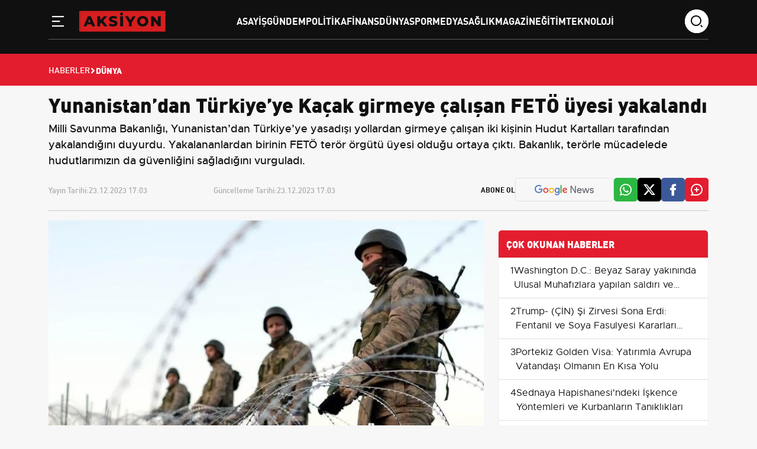

--- FILE ---
content_type: text/html; charset=UTF-8
request_url: https://www.aksiyon.com.tr/yunanistan-dan-turkiye-ye-kacak-girmeye-calisan-feto-uyesi-yakalandi-10769
body_size: 9693
content:
<!DOCTYPE html>
<html lang="tr">
<head>
<meta charset="utf-8">
<meta http-equiv="X-UA-Compatible" content="IE=edge">
<meta name="viewport" content="width=device-width, initial-scale=1, shrink-to-fit=no">
<title>Yunanistan’dan Türkiye’ye Kaçak girmeye çalışan FETÖ üyesi yakalandı</title>
<link rel="preconnect" href="https://cdn.aksiyon.com.tr/" />
<link rel="dns-prefetch" href="https://cdn.aksiyon.com.tr/" />
<meta name="description" content="Milli Savunma Bakanlığı, Yunanistan’dan Türkiye’ye yasadışı yollardan girmeye çalışan iki kişinin Hudut Kartalları tarafından yakalandığını duyurdu. Yakalananlardan birinin FETÖ terör örgütü üyesi olduğu ortaya çıktı. Bakanlık, terörle mücadelede hudutlarımızın da güvenliğini sağladığını vurguladı."/>
<meta name="keywords" content=""/>
<meta name="author" content="Aksiyon"/>
<meta name="robots" content="max-image-preview:large"/>
<meta name="revisit-after" content="1 Days"/>
<meta property="og:locale" content="tr_tr"/>
<meta property="og:site_name" content="Aksiyon"/>
<link rel="alternate" type="application/rss+xml" href="https://www.aksiyon.com.tr/rss/latest-posts">
<meta property="og:type" content="article"/>
<meta property="og:title" content="Yunanistan’dan Türkiye’ye Kaçak girmeye çalışan FETÖ üyesi yakalandı"/>
<meta property="og:description" content="Milli Savunma Bakanlığı, Yunanistan’dan Türkiye’ye yasadışı yollardan girmeye çalışan iki kişinin Hudut Kartalları tarafından yakalandığını duyurdu. Yakalananlardan birinin FETÖ terör örgütü üyesi olduğu ortaya çıktı. Bakanlık, terörle mücadelede hudutlarımızın da güvenliğini sağladığını vurguladı."/>
<meta property="og:url" content="https://www.aksiyon.com.tr/yunanistan-dan-turkiye-ye-kacak-girmeye-calisan-feto-uyesi-yakalandi-10769"/>
<meta property="og:image" content="https://cdn.aksiyon.com.tr/uploads/1280x720/images/202312/yunanistan-dan-turkiye-ye-kacak-girmeye-calisan-feto-uyesi-yakalandi-1200-899347.jpg"/>
<meta property="og:image:width" content="1280"/>
<meta property="og:image:height" content="720"/>
<meta name="twitter:card" content="summary_large_image"/>
<meta name="twitter:site" content="Aksiyon"/>
<meta name="twitter:title" content="Yunanistan’dan Türkiye’ye Kaçak girmeye çalışan FETÖ üyesi yakalandı"/>
<meta name="twitter:description" content="Milli Savunma Bakanlığı, Yunanistan’dan Türkiye’ye yasadışı yollardan girmeye çalışan iki kişinin Hudut Kartalları tarafından yakalandığını duyurdu. Yakalananlardan birinin FETÖ terör örgütü üyesi olduğu ortaya çıktı. Bakanlık, terörle mücadelede hudutlarımızın da güvenliğini sağladığını vurguladı."/>
<meta name="twitter:image" content="https://cdn.aksiyon.com.tr/uploads/1280x720/images/202312/yunanistan-dan-turkiye-ye-kacak-girmeye-calisan-feto-uyesi-yakalandi-1200-899347.jpg"/>
<link rel="amphtml" href="https://www.aksiyon.com.tr/yunanistan-dan-turkiye-ye-kacak-girmeye-calisan-feto-uyesi-yakalandi-10769/amp" />
<link rel="canonical" href="https://www.aksiyon.com.tr/yunanistan-dan-turkiye-ye-kacak-girmeye-calisan-feto-uyesi-yakalandi-10769"/>
<!-- <link rel="alternate" href="https://www.aksiyon.com.tr/yunanistan-dan-turkiye-ye-kacak-girmeye-calisan-feto-uyesi-yakalandi-10769" hreflang="tr_tr"/> -->


<link rel="next" href="https://www.aksiyon.com.tr/washington-d-c-beyaz-saray-yakininda-ulusal-muhafizlara-yapilan-saldiri-ve-failin-kimligi-218839" />
<link rel="prev" href="https://www.aksiyon.com.tr/gazze-de-kanli-isgal-israil-kuzeyi-ele-gecirdi-guneyi-bombaliyor-10765" />
<meta name="X-CSRF-TOKEN" content="6b534577c4bac9800c9454f644ab6d70"><link rel="shortcut icon" type="image/png" href="https://www.aksiyon.com.tr/uploads/logo/favicon_6510d67b659a68-61499495-95551711.png"/>

<link href="https://www.aksiyon.com.tr/assets/css/style.min.css?t=1764009384" rel="stylesheet"/>
<link rel="preload" as="image" href="https://cdn.aksiyon.com.tr/uploads/410x250/images/202312/yunanistan-dan-turkiye-ye-kacak-girmeye-calisan-feto-uyesi-yakalandi-1200-899347.jpg" fetchpriority="high" media="(max-width: 767.98px)">
<link rel="preload" as="image" href="https://cdn.aksiyon.com.tr/uploads/856x511/images/202312/yunanistan-dan-turkiye-ye-kacak-girmeye-calisan-feto-uyesi-yakalandi-1200-899347.jpg" fetchpriority="high" media="(min-width: 768px)"><meta name="google-adsense-account" content="ca-pub-6212214410842379">
<meta name='twitter:site' content="@aksiyon_com_tr" />
<meta name="msvalidate.01" content="359DC7979336992211167C9BFF428D8A" />
<meta name="monetag" content="44932db3658cf45d04bc638c308ec311">
<meta name='dailymotion-domain-verification' content='dm4isn86bfpi8ji1h' />
<meta name="yandex-verification" content="2541d6c14104124e" />
<script data-host="https://analytics.qushad.com" data-dnt="false" src="https://analytics.qushad.com/js/script.js" id="ZwSg9rf6GA" async defer></script>
<script src="https://app.qushad.com/QushAdSDK-native.js?appId=155683a4-4ac8-5e77-9dea-44d7eb1c3aec"></script>
<script>
    var QushAdNotification = window.QushAdNotification = window.QushAdNotification || [];
    QushAdNotification.push(function(){
        return QushAdNotification.init({
            appId: '155683a4-4ac8-5e77-9dea-44d7eb1c3aec',
            delay : '1',
            swPath: 'qushadSW.v8.js'
        });
    });
</script>
<script>
    (function(d, w) {
        if (!w.afyads) {
            var s = d.createElement("script");
            s.type = "text/javascript";
            s.defer= true;
            s.src = "https://panel.afyads.com/afy.sdk.js?v=1.5";
            d.getElementsByTagName('head')[0].appendChild(s);
            w.afyads = {};
        }
    })(document, window);
</script><script type="application/ld+json">[{
        "@context": "http://schema.org",
        "@type": "Organization",
        "url": "https://www.aksiyon.com.tr",
        "logo": {"@type": "ImageObject","width": 180,"height": 50,"url": "https://www.aksiyon.com.tr/uploads/logo/logo_6510ca7d14feb3-56610336-54026592.svg"},
        "sameAs": ["https://news.google.com/publications/CAAqBwgKMLvRzQsw6-zkAw?ceid=TR:tr&oc=3","https://x.com/aksiyon_com_tr"]
    },
    {
        "@context": "http://schema.org",
        "@type": "WebSite",
        "url": "https://www.aksiyon.com.tr",
        "name": "Aksiyon",
        "potentialAction": {
            "@type": "SearchAction",
            "target": "https://www.aksiyon.com.tr/search?q={search_term_string}",
            "query-input": "required name=search_term_string"
        }
    }]
    </script>
    <script type="application/ld+json">
        {
            "@context": "https://schema.org",
            "@type": "NewsArticle",
            "genre": "news",
            "mainEntityOfPage":"https://www.aksiyon.com.tr/yunanistan-dan-turkiye-ye-kacak-girmeye-calisan-feto-uyesi-yakalandi-10769",
            "headline": "Yunanistan’dan Türkiye’ye Kaçak girmeye çalışan FETÖ üyesi yakalandı",
            "alternativeHeadline": "TERÖRLE MÜCADELE HUDUTLARDA DA SÜRÜYOR",
            "articleSection": "Dünya",
            "articleBody": "Yunanistan’dan Türkiye’ye yasadışı yollardan girmeye çalışan bir FETÖ’cü, Hudut Kartalları’nın gözünden kaçamadı. Hudut Kartalları, FETÖ’cüyü ve yanındaki kişiyi yakalayarak gözaltına aldı. Milli Savunma Bakanlığı, olayla ilgili açıklama yaptı. Olay, Edirne’nin İpsala ilçesinde meydana geldi. Yunanistan’dan Türkiye’ye yasadışı yollardan girmeye çalışan iki kişi, hudut birliklerimizin dikkati sayesinde fark edildi. Hudut Kartalları, iki kişiyi kıskıvrak yakaladı. Yapılan incelemede, yakalananlardan birinin FETÖ terör örgütü üyesi olduğu, diğerinin ise onunla birlikte kaçmaya çalıştığı belirlendi. Yakalananlar, sorgulanmak üzere emniyete götürüldü. TERÖRLE MÜCADELE HUDUTLARDA DA SÜRÜYOR Milli Savunma Bakanlığı, olayla ilgili yaptığı açıklamada, terörle mücadelede hudutlarımızın da güvenliğini sağladığını vurguladı. Bakanlık, şu ifadeleri kullandı: “Terörle mücadelemiz, hudutlarımızda da sürüyor. Yunanistan’dan ülkemize zorla gönderilmeye çalışılan 2 kişi Hudut Kartallarımız tarafından yakalandı. Yapılan inceleme sonucunda yakalanan şahıslardan 1’inin FETÖ terör örgütü mensubu olduğu belirlendi. Hudut Kartallarımız, vatanımızın güvenliği için gece gündüz demeden görev yapmaya devam ediyor.”",
            "wordCount": 218,
            "image": {
                "@type": "ImageObject",
                "url": "https://cdn.aksiyon.com.tr/uploads/1280x720/images/202312/yunanistan-dan-turkiye-ye-kacak-girmeye-calisan-feto-uyesi-yakalandi-1200-899347.jpg",
                "width": 1280,
                "height": 720            },
            "speakable": {
                "@type": "SpeakableSpecification",
                "cssSelector": [
                    ".post-detail-header h1",
                    ".post-detail-header h2",
                    ".text-content"
                ]
            },
            "dateCreated":"2023-12-23T17:03:14+03:00",
            "datePublished": "2023-12-23T17:03:14+03:00",
            "dateModified": "2023-12-23T17:03:14+03:00",
            "inLanguage": "tr-TR",
            "keywords": "",
            "author": {
                "@type": "Person",
                "name": "masallahd",
                "description":  "",
                "url": "https://www.aksiyon.com.tr/kunye",
                "image": {
                    "@type": "ImageObject",
                    "url": "https://ui-avatars.com/api/?name=masallahd&background=fce4e4&color=ce0000&size=128",
                    "width": 128,
                    "height": 128
                }
            },
            "publisher": {
                "@type": "Organization",
                "name": "Aksiyon",
                "logo": {
                "@type": "ImageObject",
                "width": 300,
                "height": 120,
                "url": "https://www.aksiyon.com.tr/uploads/logo/logo_6510ca7d14feb3-56610336-54026592.svg"
                }
            },
            "description": "Milli Savunma Bakanlığı, Yunanistan’dan Türkiye’ye yasadışı yollardan girmeye çalışan iki kişinin Hudut Kartalları tarafından yakalandığını duyurdu. Yakalananlardan birinin FETÖ terör örgütü üyesi olduğu ortaya çıktı. Bakanlık, terörle mücadelede hudutlarımızın da güvenliğini sağladığını vurguladı.",
            "isFamilyFriendly": true,
            "isAccessibleForFree": true,
            "typicalAgeRange": "7-",
            "publishingPrinciples": "https://www.aksiyon.com.tr/gizlilik-ilkeleri"
        }
    </script>
        <script type="application/ld+json">
        {
            "@context": "http://schema.org",
            "@type": "BreadcrumbList",
            "itemListElement": [{
                "@type": "ListItem",
                "position": 1,
                "name": "Anasayfa",
                "item": "https://www.aksiyon.com.tr"
            },
            {
                "@type": "ListItem",
                "position": 2,
                "name": "Dünya",
                "item": "https://www.aksiyon.com.tr/dunya"
            }]
        }
    </script>
    
</head>
<body class="bg-color-gray">
    <!-- Back to Top -->
    <a id="backToTop"></a>

    <!-- Header -->
    <header class="header pt-3 sticky-top">
        <div class="container">
            <div class="row">
                <div class="col-xl-12">
                    <div class="header__wrapper">
                        <div class="logo-wrapper">
                            <!-- sidebar toggle -->
                            <div class="sidebar__toggle">
                                <button type="button" aria-label="Menü" role="button" js-role="menuToggle">
                                    <i class="icon-menu-line"></i>
                                </button>
                            </div>

                            <!-- Logo -->
                            <div class="logo">
                                <a href="https://www.aksiyon.com.tr" title="Aksiyon.com.TR - Güncel Haber ve Sosyal Bilgi Paylaşım Platformu">
                                    <img src="https://www.aksiyon.com.tr/uploads/logo/logo_6510ca7d14feb3-56610336-54026592.svg" width="145" height="38" alt="Aksiyon.com.TR - Güncel Haber ve Sosyal Bilgi Paylaşım Platformu">
                                </a>
                            </div>
                        </div>

                        <!-- Desktop Menu -->
                        <div class="desktop__menu">
                            <nav>
                                <ul>
                                                                                <li><a href="https://www.aksiyon.com.tr/asayis">Asayiş </a></li>
                                                                                            <li><a href="https://www.aksiyon.com.tr/gundem">Gündem </a></li>
                                                                                            <li><a href="https://www.aksiyon.com.tr/politika">Politika </a></li>
                                                                                            <li><a href="https://www.aksiyon.com.tr/finans">Finans </a></li>
                                                                                            <li><a href="https://www.aksiyon.com.tr/dunya">Dünya </a></li>
                                                                                            <li><a href="https://www.aksiyon.com.tr/spor">Spor </a></li>
                                                                                            <li><a href="https://www.aksiyon.com.tr/medya">Medya </a></li>
                                                                                            <li><a href="https://www.aksiyon.com.tr/saglik">Sağlık </a></li>
                                                                                            <li><a href="https://www.aksiyon.com.tr/magazin">Magazin </a></li>
                                                                                            <li><a href="https://www.aksiyon.com.tr/egitim">Eğitim </a></li>
                                                                                            <li><a href="https://www.aksiyon.com.tr/teknoloji">Teknoloji </a></li>
                                                                            </ul>
                            </nav>
                        </div>

                        <!-- Search -->
                        <div class="search-wrapper">
                            <div class="search-icon">
                                <i class="icon-search"></i>
                            </div>
                            <div class="search-form">
                                <form action="javascript:void(0)">
                                    <input type="text" placeholder="search" />
                                    <div class="search-icons">
                                        <a href="javascript:void(0)">
                                            <i class="icon-search"></i>
                                        </a>
                                        <i class="icon-close"></i>
                                    </div>
                                </form>
                            </div>
                        </div>
                    </div>
                </div>

                <!-- Sidebar Menu Offcanvas -->
                <div class="offcanvas offcanvas-start" tabindex="-1" id="offcanvasMenu">
                    <div class="offcanvas-header">
                        <span class="offcanvas-title">
                            <img src="https://www.aksiyon.com.tr/uploads/logo/logo_6510ca7d14feb3-56610336-54026592.svg" width="145" height="38" alt="Aksiyon.com.TR - Güncel Haber ve Sosyal Bilgi Paylaşım Platformu">
                        </span>
                        <button type="button" class="btn-close" js-role="menuToggle" aria-label="Close"></button>
                    </div>
                    <div class="offcanvas-body">
                        <div class="menu-list mt-5">
                            <nav>
                                <ul>
                                                                        <li><a href="https://www.aksiyon.com.tr/asayis" title="Asayiş">Asayiş</a></li>
                                                                            <li><a href="https://www.aksiyon.com.tr/gundem" title="Gündem">Gündem</a></li>
                                                                            <li><a href="https://www.aksiyon.com.tr/politika" title="Politika">Politika</a></li>
                                                                            <li><a href="https://www.aksiyon.com.tr/finans" title="Finans">Finans</a></li>
                                                                            <li><a href="https://www.aksiyon.com.tr/dunya" title="Dünya">Dünya</a></li>
                                                                            <li><a href="https://www.aksiyon.com.tr/spor" title="Spor">Spor</a></li>
                                                                            <li><a href="https://www.aksiyon.com.tr/medya" title="Medya">Medya</a></li>
                                                                            <li><a href="https://www.aksiyon.com.tr/saglik" title="Sağlık">Sağlık</a></li>
                                                                            <li><a href="https://www.aksiyon.com.tr/magazin" title="Magazin">Magazin</a></li>
                                                                            <li><a href="https://www.aksiyon.com.tr/egitim" title="Eğitim">Eğitim</a></li>
                                                                            <li><a href="https://www.aksiyon.com.tr/teknoloji" title="Teknoloji">Teknoloji</a></li>
                                                                    </ul>                           
                                <div class="text-gray mt-5">
                                    <h3 class="mb-4">Kurumsal</h3>
                                    <ul>
                                                                        <li><a  href="https://www.aksiyon.com.tr/gizlilik-ilkeleri" title="Gizlilik İlkeleri">Gizlilik İlkeleri</a></li>
                                                                        <li><a  href="https://www.aksiyon.com.tr/kunye" title="Künye">Künye</a></li>
                                                                        <li><a  href="https://www.aksiyon.com.tr/iletisim" title="İletişim">İletişim</a></li>
                                                                        <li><a  href="https://www.aksiyon.com.tr/hakkimizda" title="Hakkımızda">Hakkımızda</a></li>
                                                                        </ul>
                                </div>
                            </nav>
                        </div>

                        <!-- Social -->
                        <div class="social__media mt-5">
                            <h3>Sosyal Medya</h3>
                            <ul>
                                <li>
                                    <a href="#" title="Twitter">
                                        <i class="icon-twitter"></i>
                                    </a>
                                </li>
                                <li>
                                    <a href="#" title="Facebook">
                                        <i class="icon-facebook"></i>
                                    </a>
                                </li>
                                <li>
                                    <a href="#" title="İnstagram">
                                        <i class="icon-instagram"></i>
                                    </a>
                                </li>
                                <li>
                                    <a href="#" title="Youtube">
                                        <i class="icon-youtube"></i>
                                    </a>
                                </li>
                            </ul>
                        </div>
                    </div>
                </div>
            </div>
        </div>
    </header>
    <div class="economy pt-3 pb-2 d-none d-lg-block d-md-block d-xl-block d-xxl-block">
    <div class="container">
        <div class="row d-flex align-items-center">
            <div class="col-xl-9">
                <div class="row">
                                    </div>
            </div>
        </div>
    </div>
</div>
        <div class="header-breadcrumb breadcrumb-bg-red p-3">
        <div class="container">
            <div class="row">
                <div class="col-xl-12">
                    <ul class="d-flex align-items-center gap-2">
                        <li>
                            <a href="https://www.aksiyon.com.tr" title="Haberler">Haberler</a>
                        </li>
                        <li>
                            <i class="icon-arrow-drop-right"></i>
                        </li>
                                                <li class="breadcrumb-item active">
                            Dünya                        </li>
                                            </ul>
                </div>
            </div>
        </div>
    </div>
            <div class="container"></div>
        <main class="content"><div class="container infinity-container"  data-post-view-id="10769">
	<div class="row infinity-item spotlight-group">
		<!-- top -->
		<div class="col-xl-12 mb-3">
			<div class="author-heading">
				<h1>Yunanistan’dan Türkiye’ye Kaçak girmeye çalışan FETÖ üyesi yakalandı</h1>
									<p>Milli Savunma Bakanlığı, Yunanistan’dan Türkiye’ye yasadışı yollardan girmeye çalışan iki kişinin Hudut Kartalları tarafından yakalandığını duyurdu. Yakalananlardan birinin FETÖ terör örgütü üyesi olduğu ortaya çıktı. Bakanlık, terörle mücadelede hudutlarımızın da güvenliğini sağladığını vurguladı.</p>
							</div>

			<div class="author-social d-lg-flex align-items-center justify-content-start">
				<div class="d-xl-flex w-100">
					<div class="time d-flex mb-2 mb-xl-0">
						<span>Yayın Tarihi: </span>
						<span>23.12.2023 17:03</span>
					</div>
					<div class="time d-flex">
						<span>Güncelleme Tarihi: </span>
						<span>23.12.2023 17:03</span>
					</div>
				</div>

				<ul class="mt-4 mt-lg-0 d-none d-md-flex social-share" data-title="Yunanistan’dan Türkiye’ye Kaçak girmeye çalışan FETÖ üyesi yakalandı" data-link="https://www.aksiyon.com.tr/yunanistan-dan-turkiye-ye-kacak-girmeye-calisan-feto-uyesi-yakalandi-10769">
					<span class="subscribe">Abone Ol</span>
										<li class="border google py-2 px-3">
						<a href="https://news.google.com/publications/CAAqBwgKMLvRzQsw6-zkAw?ceid=TR:tr&oc=3" target="_blank" title="Google Haberlere Abone ol"><img src="/assets/img/google-news.svg" alt="" /></a>
					</li>
										<li class="whatsapp-color">
						<a href="javascript:void(0)" data-id="WA" class="social-share-button"><i class="icon-whatsapp"></i></a>
					</li>
					<li class="twitter-color">
						<a href="javascript:void(0)" data-id="TW" class="social-share-button"><i class="icon-twitter"></i></a>
					</li>
					<li class="facebook-color">
						<a href="javascript:void(0)" data-id="FB" class="social-share-button"><i class="icon-facebook"></i></a>
					</li>
					<li class="comment-color">
						<a href="javascript:void(0)"><i class="icon-comment-plus"></i></a>
					</li>
				</ul>
				<hr />
			</div>
		</div>
		<div class="col-xl-8 col-lg-8">
			<div class="text-content d-flex flex-column gap-4" property="articleBody">
				<picture>
					<source srcset="https://cdn.aksiyon.com.tr/uploads/500x281/images/202312/yunanistan-dan-turkiye-ye-kacak-girmeye-calisan-feto-uyesi-yakalandi-1200-899347.jpg" media="(max-width: 767.98px) and (-webkit-min-device-pixel-ratio: 0.25)">
					<img src="https://cdn.aksiyon.com.tr/uploads/1280x720/images/202312/yunanistan-dan-turkiye-ye-kacak-girmeye-calisan-feto-uyesi-yakalandi-1200-899347.jpg" class="spotlight w-100 h-auto" alt="Yunanistan’dan Türkiye’ye Kaçak girmeye çalışan FETÖ üyesi yakalandı"  width="850" height="478"/>
				</picture>
				<p>Yunanistan’dan Türkiye’ye yasadışı yollardan girmeye çalışan bir FETÖ’cü, Hudut Kartalları’nın gözünden kaçamadı. Hudut Kartalları, FETÖ’cüyü ve yanındaki kişiyi yakalayarak gözaltına aldı. Milli Savunma Bakanlığı, olayla ilgili açıklama yaptı. <p>Olay, Edirne’nin İpsala ilçesinde meydana geldi. Yunanistan’dan Türkiye’ye yasadışı yollardan girmeye çalışan iki kişi, hudut birliklerimizin dikkati sayesinde fark edildi. Hudut Kartalları, iki kişiyi kıskıvrak yakaladı. Yapılan incelemede, yakalananlardan birinin FETÖ terör örgütü üyesi olduğu, diğerinin ise onunla birlikte kaçmaya çalıştığı belirlendi. Yakalananlar, sorgulanmak üzere emniyete götürüldü. <h3><strong>TERÖRLE MÜCADELE HUDUTLARDA DA SÜRÜYOR</strong></h3> <p>Milli Savunma Bakanlığı, olayla ilgili yaptığı açıklamada, terörle mücadelede hudutlarımızın da güvenliğini sağladığını vurguladı. Bakanlık, şu ifadeleri kullandı:            <div class="ad-box ad-box_desktop" data-ad-id="19" style="">
                <div class="ad-box_item">
                    <ins class="adsbygoogle"
     style="display:block"
     data-ad-client="ca-pub-6212214410842379"
     data-ad-slot="2243393723"
     data-ad-format="auto"
     data-full-width-responsive="true"></ins>
<script>
     (adsbygoogle = window.adsbygoogle || []).push({});
</script>                </div>
            </div>
         <p>“Terörle mücadelemiz, hudutlarımızda da sürüyor. Yunanistan’dan ülkemize zorla gönderilmeye çalışılan 2 kişi Hudut Kartallarımız tarafından yakalandı. Yapılan inceleme sonucunda yakalanan şahıslardan 1’inin FETÖ terör örgütü mensubu olduğu belirlendi. Hudut Kartallarımız, vatanımızın güvenliği için gece gündüz demeden görev yapmaya devam ediyor.”				
			</div>
									<div class="author-card-modern mt-5 mb-4">
			    <div class="d-flex align-items-center gap-3 gap-md-4">
			        <div class="author-avatar-wrapper">
			            <img src="https://ui-avatars.com/api/?name=masallahd&background=fce4e4&color=ce0000&size=128" alt="Yazar" class="author-img">
			        </div>
			        
			        <div class="author-info w-100">
			            <span class="author-badge">EDİTÖR</span>
			            
			            <h3 class="author-name">masallahd</h3>
			            
			            <p class="author-bio">
			                			            </p>
			        </div>
			    </div>
			</div>
			<hr class="mt-4 mb-4">
			<div class="related-news">
				<div class="section-title">
					<h4 class="">İLGİLİ HABERLER</h4>
				</div>

				<div class="mt-4">
					<div class="row">
												<div class="col-xl-3 col-lg-4 col-md-6 col-sm-6 mb-4 mb-md-4">
							<div class="main-box overflow-hidden">
								<a href="https://www.aksiyon.com.tr/tasacak-bu-deniz-13-bolum-neden-yok-trt-1-2-ocak-yayin-planini-degistirdi-237306" title="Taşacak Bu Deniz 13. bölüm neden yok? TRT 1, 2 Ocak yayın planını değiştirdi">
									<img src="https://www.aksiyon.com.tr/assets/img/bg_mid.png" data-src="https://cdn.aksiyon.com.tr/uploads/195x110/images/202512/tasacak-bu-deniz-13-bolum-neden-yok-trt-1-2-ocak-yayin-planini-degistirdi-1200-559543.jpg" class="lazy w-100 h-auto" onerror="javascript:this.src='https://www.aksiyon.com.tr/assets/img/bg_mid.png'" width="195" height="110">
									<div class="px-3 py-3">
										<p class="related-news">
										Taşacak Bu Deniz 13. bölüm neden yok? TRT 1, 2 Ocak yayın planını değiştirdi										</p>
									</div>
								</a>
							</div>
						</div>
												<div class="col-xl-3 col-lg-4 col-md-6 col-sm-6 mb-4 mb-md-4">
							<div class="main-box overflow-hidden">
								<a href="https://www.aksiyon.com.tr/29-aralik-van-zonguldak-karabuk-bolu-ve-duzce-de-okullar-tatil-universiteler-ne-durumda-236618" title="29 Aralık: Van, Zonguldak, Karabük, Bolu ve Düzce&#039;de okullar tatil — Üniversiteler ne durumda?">
									<img src="https://www.aksiyon.com.tr/assets/img/bg_mid.png" data-src="https://cdn.aksiyon.com.tr/uploads/195x110/images/202512/29-aralik-van-zonguldak-karabuk-bolu-ve-duzce-de-okullar-tatil-universiteler-ne-durumda-1200-926819.jpg" class="lazy w-100 h-auto" onerror="javascript:this.src='https://www.aksiyon.com.tr/assets/img/bg_mid.png'" width="195" height="110">
									<div class="px-3 py-3">
										<p class="related-news">
										29 Aralık: Van, Zonguldak, Karabük, Bolu ve Düzce&#039;de okullar tatil — Üniversiteler ne durumda?										</p>
									</div>
								</a>
							</div>
						</div>
												<div class="col-xl-3 col-lg-4 col-md-6 col-sm-6 mb-4 mb-md-4">
							<div class="main-box overflow-hidden">
								<a href="https://www.aksiyon.com.tr/29-aralik-istanbul-da-okullar-tatil-mi-valilik-ve-meteoroloji-aciklamalari-236528" title="29 Aralık İstanbul&#039;da Okullar Tatil mi? Valilik ve Meteoroloji Açıklamaları">
									<img src="https://www.aksiyon.com.tr/assets/img/bg_mid.png" data-src="https://cdn.aksiyon.com.tr/uploads/195x110/images/202512/29-aralik-istanbul-da-okullar-tatil-mi-valilik-ve-meteoroloji-aciklamalari-1200-167798.jpg" class="lazy w-100 h-auto" onerror="javascript:this.src='https://www.aksiyon.com.tr/assets/img/bg_mid.png'" width="195" height="110">
									<div class="px-3 py-3">
										<p class="related-news">
										29 Aralık İstanbul&#039;da Okullar Tatil mi? Valilik ve Meteoroloji Açıklamaları										</p>
									</div>
								</a>
							</div>
						</div>
												<div class="col-xl-3 col-lg-4 col-md-6 col-sm-6 mb-4 mb-md-4">
							<div class="main-box overflow-hidden">
								<a href="https://www.aksiyon.com.tr/emekliye-60-000-tl-ye-kadar-paketler-bankalarin-guncel-promosyon-ve-ek-avantajlari-236624" title="Emekliye 60.000 TL&#039;ye Kadar Paketler: Bankaların Güncel Promosyon ve Ek Avantajları">
									<img src="https://www.aksiyon.com.tr/assets/img/bg_mid.png" data-src="https://cdn.aksiyon.com.tr/uploads/195x110/images/202512/emekliye-60-000-tl-ye-kadar-paketler-bankalarin-guncel-promosyon-ve-ek-avantajlari-1200-616625.jpg" class="lazy w-100 h-auto" onerror="javascript:this.src='https://www.aksiyon.com.tr/assets/img/bg_mid.png'" width="195" height="110">
									<div class="px-3 py-3">
										<p class="related-news">
										Emekliye 60.000 TL&#039;ye Kadar Paketler: Bankaların Güncel Promosyon ve Ek Avantajları										</p>
									</div>
								</a>
							</div>
						</div>
											</div>
				</div>
			</div>
									<hr class="mt-4 mb-4">
		</div>
		<!-- right -->
		<div class="col-xl-4 col-lg-4 mb-4">
			<!-- advert section -->
			<div class="container">
				<div class="row justify-content-center mb-3">
					            <div class="ad-box ad-box_desktop" data-ad-id="16" style="">
                <div class="ad-box_item">
                    <!-- 970x250 - Sabit -->
<ins class="adsbygoogle"
     style="display:inline-block;width:320px;height:250px"
     data-ad-client="ca-pub-6212214410842379"
     data-ad-slot="9529451830"></ins>
<script>
     (adsbygoogle = window.adsbygoogle || []).push({});
</script>                </div>
            </div>
        				</div>
			</div>
			<div class="category-list bg-white">
				<h2>ÇOK OKUNAN HABERLER</h2>

				    <div class="col-xl-12">
        <div class="category-content d-flex align-items-start gap-3">
            <div class="">
                <span>1</span>
            </div>
            <div class="content-most">
                <a href="https://www.aksiyon.com.tr/washington-d-c-beyaz-saray-yakininda-ulusal-muhafizlara-yapilan-saldiri-ve-failin-kimligi-218839" title="Washington D.C.: Beyaz Saray yakınında Ulusal Muhafızlara yapılan saldırı ve failin kimliği">Washington D.C.: Beyaz Saray yakınında Ulusal Muhafızlara yapılan saldırı ve failin kimliği</a>
            </div>
        </div>
    </div>
        <div class="col-xl-12">
        <div class="category-content d-flex align-items-start gap-3">
            <div class="">
                <span>2</span>
            </div>
            <div class="content-most">
                <a href="https://www.aksiyon.com.tr/trump-cin-si-zirvesi-sona-erdi-fentanil-ve-soya-fasulyesi-kararlari-masadan-cikti-207109" title="Trump- (ÇİN) Şi Zirvesi Sona Erdi: Fentanil ve Soya Fasulyesi Kararları Masadan Çıktı!">Trump- (ÇİN) Şi Zirvesi Sona Erdi: Fentanil ve Soya Fasulyesi Kararları Masadan Çıktı!</a>
            </div>
        </div>
    </div>
        <div class="col-xl-12">
        <div class="category-content d-flex align-items-start gap-3">
            <div class="">
                <span>3</span>
            </div>
            <div class="content-most">
                <a href="https://www.aksiyon.com.tr/portekiz-golden-visa-yatirimla-avrupa-vatandasi-olmanin-en-kisa-yolu-118433-118433" title="Portekiz Golden Visa: Yatırımla Avrupa Vatandaşı Olmanın En Kısa Yolu">Portekiz Golden Visa: Yatırımla Avrupa Vatandaşı Olmanın En Kısa Yolu</a>
            </div>
        </div>
    </div>
        <div class="col-xl-12">
        <div class="category-content d-flex align-items-start gap-3">
            <div class="">
                <span>4</span>
            </div>
            <div class="content-most">
                <a href="https://www.aksiyon.com.tr/sednaya-hapishanesi-ndeki-iskence-yontemleri-ve-kurbanlarin-tanikliklari-80934" title="Sednaya Hapishanesi&#039;ndeki İşkence Yöntemleri ve Kurbanların Tanıklıkları">Sednaya Hapishanesi&#039;ndeki İşkence Yöntemleri ve Kurbanların Tanıklıkları</a>
            </div>
        </div>
    </div>
        <div class="col-xl-12">
        <div class="category-content d-flex align-items-start gap-3">
            <div class="">
                <span>5</span>
            </div>
            <div class="content-most">
                <a href="https://www.aksiyon.com.tr/trump-in-goreve-baslangici-ve-suresi-hakkinda-her-sey-67961" title="Trump&#039;ın Göreve Başlangıcı ve Süresi Hakkında Her Şey">Trump&#039;ın Göreve Başlangıcı ve Süresi Hakkında Her Şey</a>
            </div>
        </div>
    </div>
        <div class="col-xl-12">
        <div class="category-content d-flex align-items-start gap-3">
            <div class="">
                <span>6</span>
            </div>
            <div class="content-most">
                <a href="https://www.aksiyon.com.tr/amerika-green-card-nedir-ve-nasil-alinir-53844" title="Amerika&#039;da İkamet Etmek İçin Green Card Nedir ve Green Card Almak Başvurusu Nasıl Yapılır">Amerika&#039;da İkamet Etmek İçin Green Card Nedir ve Green Card Almak Başvurusu Nasıl Yapılır</a>
            </div>
        </div>
    </div>
        <div class="col-xl-12">
        <div class="category-content d-flex align-items-start gap-3">
            <div class="">
                <span>7</span>
            </div>
            <div class="content-most">
                <a href="https://www.aksiyon.com.tr/iran-genelkurmay-baskani-bakiri-den-sert-uyari-tum-altyapilar-hedefte-53831" title="İran Genelkurmay Başkanı Bakıri&#039;den Sert Uyarı: Tüm Altyapılar Hedefte">İran Genelkurmay Başkanı Bakıri&#039;den Sert Uyarı: Tüm Altyapılar Hedefte</a>
            </div>
        </div>
    </div>
    			</div>
		</div>
	</div>
</div>
<div class="history_loading" style="display:none;">
	<div class="infinity-loading">
		<div class="timeline-wrapper">
			<div class="timeline-item">
				<div class="animated-background">
					<div class="background-masker content-first-end"></div>
					<div class="background-masker content-top"></div>
					<div class="background-masker content-second-line"></div>
					<div class="background-masker content-third-line"></div>
					<div class="background-masker content-third-end"></div>
				</div>
			</div>
		</div>
	</div>
</div>    
    <div class="container">
        <div class="row">
                        <div class="col-xl-4 col-lg-4 col-md-6 col-sm-6 mb-4 mb-md-4">
                <div class="main-box overflow-hidden">
                                        <a href="https://www.aksiyon.com.tr/market-poseti-fiyati-2026-da-1-tl-oldu-1-ocak-2026-da-yururluge-giren-tarife-237383" title="Market poşeti fiyatı 2026&#039;da 1 TL oldu — 1 Ocak 2026&#039;da yürürlüğe giren tarife">
                        <div class="px-3 py-3">
                            <p>Market poşeti fiyatı 2026&#039;da 1 TL oldu — 1 Ocak 2026&#039;da yürürlüğe giren tarife</p>
                        </div>
                        <hr />
                    </a>
                                        <a href="https://www.aksiyon.com.tr/2026-zorunlu-trafik-sigortasi-seddk-teminat-limitlerini-ve-coklu-arac-tarifesini-yeniden-belirledi-237380" title="2026 Zorunlu Trafik Sigortası: SEDDK Teminat Limitlerini ve Çoklu Araç Tarifesini Yeniden Belirledi">
                        <div class="px-3 py-3">
                            <p>2026 Zorunlu Trafik Sigortası: SEDDK Teminat Limitlerini ve Çoklu Araç Tarifesini Yeniden Belirledi</p>
                        </div>
                        <hr />
                    </a>
                                        <a href="https://www.aksiyon.com.tr/tasacak-bu-deniz-13-bolum-neden-yok-trt-1-2-ocak-yayin-planini-degistirdi-237306" title="Taşacak Bu Deniz 13. bölüm neden yok? TRT 1, 2 Ocak yayın planını değiştirdi">
                        <div class="px-3 py-3">
                            <p>Taşacak Bu Deniz 13. bölüm neden yok? TRT 1, 2 Ocak yayın planını değiştirdi</p>
                        </div>
                        <hr />
                    </a>
                                        <a href="https://www.aksiyon.com.tr/1-ocak-ta-istanbul-da-toplu-tasima-ucretsiz-ibb-metro-metrobus-ve-otobus-ek-seferlerini-acikladi-236850" title="1 Ocak&#039;ta İstanbul&#039;da Toplu Taşıma Ücretsiz: İBB Metro, Metrobüs ve Otobüs Ek Seferlerini Açıkladı">
                        <div class="px-3 py-3">
                            <p>1 Ocak&#039;ta İstanbul&#039;da Toplu Taşıma Ücretsiz: İBB Metro, Metrobüs ve Otobüs Ek Seferlerini Açıkladı</p>
                        </div>
                        <hr />
                    </a>
                                    </div>
            </div>
                        <div class="col-xl-4 col-lg-4 col-md-6 col-sm-6 mb-4 mb-md-4">
                <div class="main-box overflow-hidden">
                                        <a href="https://www.aksiyon.com.tr/emekliye-60-000-tl-ye-kadar-paketler-bankalarin-guncel-promosyon-ve-ek-avantajlari-236624" title="Emekliye 60.000 TL&#039;ye Kadar Paketler: Bankaların Güncel Promosyon ve Ek Avantajları">
                        <div class="px-3 py-3">
                            <p>Emekliye 60.000 TL&#039;ye Kadar Paketler: Bankaların Güncel Promosyon ve Ek Avantajları</p>
                        </div>
                        <hr />
                    </a>
                                        <a href="https://www.aksiyon.com.tr/29-aralik-van-zonguldak-karabuk-bolu-ve-duzce-de-okullar-tatil-universiteler-ne-durumda-236618" title="29 Aralık: Van, Zonguldak, Karabük, Bolu ve Düzce&#039;de okullar tatil — Üniversiteler ne durumda?">
                        <div class="px-3 py-3">
                            <p>29 Aralık: Van, Zonguldak, Karabük, Bolu ve Düzce&#039;de okullar tatil — Üniversiteler ne durumda?</p>
                        </div>
                        <hr />
                    </a>
                                        <a href="https://www.aksiyon.com.tr/29-aralik-istanbul-da-okullar-tatil-mi-valilik-ve-meteoroloji-aciklamalari-236528" title="29 Aralık İstanbul&#039;da Okullar Tatil mi? Valilik ve Meteoroloji Açıklamaları">
                        <div class="px-3 py-3">
                            <p>29 Aralık İstanbul&#039;da Okullar Tatil mi? Valilik ve Meteoroloji Açıklamaları</p>
                        </div>
                        <hr />
                    </a>
                                        <a href="https://www.aksiyon.com.tr/2026-ehliyet-pasaport-ve-kimlik-karti-harclari-resmilesti-yeni-tarifeler-ve-gecerlilik-tarihi-235604" title="2026 Ehliyet, Pasaport ve Kimlik Kartı Harçları Resmileşti: Yeni Tarifeler ve Geçerlilik Tarihi">
                        <div class="px-3 py-3">
                            <p>2026 Ehliyet, Pasaport ve Kimlik Kartı Harçları Resmileşti: Yeni Tarifeler ve Geçerlilik Tarihi</p>
                        </div>
                        <hr />
                    </a>
                                    </div>
            </div>
                        <div class="col-xl-4 col-lg-4 col-md-6 col-sm-6 mb-4 mb-md-4">
                <div class="main-box overflow-hidden">
                                        <a href="https://www.aksiyon.com.tr/istanbul-da-simit-fiyatlari-fiilen-yukseldi-resmi-tarife-15-tl-satislar-20-25-tl-ye-cikti-235525" title="İstanbul&#039;da simit fiyatları fiilen yükseldi: Resmi tarife 15 TL, satışlar 20-25 TL&#039;ye çıktı">
                        <div class="px-3 py-3">
                            <p>İstanbul&#039;da simit fiyatları fiilen yükseldi: Resmi tarife 15 TL, satışlar 20-25 TL&#039;ye çıktı</p>
                        </div>
                        <hr />
                    </a>
                                        <a href="https://www.aksiyon.com.tr/resmi-gazete-de-yayimlandi-66-meslekte-mesleki-yeterlilik-belgesi-zorunlulugu-235409" title="Resmi Gazete&#039;de yayımlandı: 66 meslekte Mesleki Yeterlilik Belgesi zorunluluğu">
                        <div class="px-3 py-3">
                            <p>Resmi Gazete&#039;de yayımlandı: 66 meslekte Mesleki Yeterlilik Belgesi zorunluluğu</p>
                        </div>
                        <hr />
                    </a>
                                        <a href="https://www.aksiyon.com.tr/26-27-aralik-hava-durumu-istanbul-ankara-ve-yalova-icin-kar-tahminleri-235358" title="26-27 Aralık Hava Durumu: İstanbul, Ankara ve Yalova için Kar Tahminleri">
                        <div class="px-3 py-3">
                            <p>26-27 Aralık Hava Durumu: İstanbul, Ankara ve Yalova için Kar Tahminleri</p>
                        </div>
                        <hr />
                    </a>
                                        <a href="https://www.aksiyon.com.tr/2026-sosyal-destek-zamlari-evde-bakim-65-yas-ve-engelli-maaslarinda-yeni-tahminler-235355" title="2026 Sosyal Destek Zamları: Evde Bakım, 65 Yaş ve Engelli Maaşlarında Yeni Tahminler">
                        <div class="px-3 py-3">
                            <p>2026 Sosyal Destek Zamları: Evde Bakım, 65 Yaş ve Engelli Maaşlarında Yeni Tahminler</p>
                        </div>
                        <hr />
                    </a>
                                    </div>
            </div>
                    </div>
    </div>

</main>
<footer class="footer">
    <div class="container">
        <div class="row d-flex justify-content-center">
                        <div class="col-xl-3 col-lg-3 col-md-6">
                <div class="wrapper borderl">
                    <h4><a href="/son-dakika-haberleri" title="Son Dakika">Son Dakika Haberleri</a></h4>
                    <div class="footer-list">
                                                <ul>
                                                                    <li><a href="https://www.aksiyon.com.tr/asayis" title="Asayiş">Asayiş</a></li>
                                                                            <li><a href="https://www.aksiyon.com.tr/gundem" title="Gündem">Gündem</a></li>
                                                                            <li><a href="https://www.aksiyon.com.tr/politika" title="Politika">Politika</a></li>
                                                                            <li><a href="https://www.aksiyon.com.tr/finans" title="Finans">Finans</a></li>
                                                                            <li><a href="https://www.aksiyon.com.tr/dunya" title="Dünya">Dünya</a></li>
                                                                            <li><a href="https://www.aksiyon.com.tr/spor" title="Spor">Spor</a></li>
                                                            </ul>
                                                <ul>
                                                                    <li><a href="https://www.aksiyon.com.tr/medya" title="Medya">Medya</a></li>
                                                                            <li><a href="https://www.aksiyon.com.tr/saglik" title="Sağlık">Sağlık</a></li>
                                                                            <li><a href="https://www.aksiyon.com.tr/magazin" title="Magazin">Magazin</a></li>
                                                                            <li><a href="https://www.aksiyon.com.tr/egitim" title="Eğitim">Eğitim</a></li>
                                                                            <li><a href="https://www.aksiyon.com.tr/teknoloji" title="Teknoloji">Teknoloji</a></li>
                                                            </ul>
                                            </div>
                </div>
            </div>
                        
            <div class="col-xl-2 col-lg-2 d-none d-lg-block">
                <div class="wrapper">
                    <h4 class="px-4">KURUMSAL</h4>
                    <div class="footer-list px-4">
                        <ul>
                                                                        <li><a href="https://www.aksiyon.com.tr/gizlilik-ilkeleri" title="Gizlilik İlkeleri">Gizlilik İlkeleri</a></li>
                                                                                    <li><a href="https://www.aksiyon.com.tr/kunye" title="Künye">Künye</a></li>
                                                                                    <li><a href="https://www.aksiyon.com.tr/iletisim" title="İletişim">İletişim</a></li>
                                                                                    <li><a href="https://www.aksiyon.com.tr/hakkimizda" title="Hakkımızda">Hakkımızda</a></li>
                                                                </ul>
                    </div>
                </div>
            </div>

            <!-- footer social -->
            <div class="col-xl-12 mt-3">
                <div class="footer-social">
                    <div class="footer-social-text">
                        <div>
                            <a href="https://xfoy.com" title="XFoy Software" class="xfoy" target="_blank"><img src="/assets/img/logo.jpg" width="84" height="34" alt="XFoy Haber Yazılımı" /></a>
                        </div>
                        <div>
                            <h3>Yazılım & Tasarım & Sistem Yönetimi</h3>
                            <p>2023 - 2026 xFoy Software.</p>
                        </div>
                    </div>

                    <!-- social -->
                    <div class="social-section">
                        <ul>
                            <li>
                                <a href="#" title="Twitter">
                                    <i class="icon-twitter"></i>
                                </a>
                            </li>
                            <li>
                                <a href="#" title="Facebook">
                                    <i class="icon-facebook"></i>
                                </a>
                            </li>
                            <li>
                                <a href="#" title="İnstagram">
                                    <i class="icon-instagram"></i>
                                </a>
                            </li>
                            <li>
                                <a href="#" title="Youtube">
                                    <i class="icon-youtube"></i>
                                </a>
                            </li>
                        </ul>
                    </div>
                </div>
            </div>
            <p class="mt-3">
                Türkiye'den ve Dünya’dan son dakika haberleri, köşe yazıları, magazinden siyasete, spordan seyahate bütün konuların tek adresi <strong>aksiyon.com.tr</strong> haber içerikleri izin alınmadan, kaynak gösterilerek dahi iktibas edilemez. Kanuna aykırı ve izinsiz olarak kopyalanamaz, başka yerde yayınlanamaz.            </p>
        </div>
    </div>
</footer>

<script async src="https://pagead2.googlesyndication.com/pagead/js/adsbygoogle.js?client=ca-pub-6212214410842379"
     crossorigin="anonymous"></script><!-- Google tag (gtag.js) -->
<script async src="https://www.googletagmanager.com/gtag/js?id=G-FJH63R2FFY"></script>
<script>
  window.dataLayer = window.dataLayer || [];
  function gtag(){dataLayer.push(arguments);}
  gtag('js', new Date());

  gtag('config', 'G-FJH63R2FFY');
</script>


<!-- Yandex.Metrika counter -->
<script type="text/javascript">
    (function(m,e,t,r,i,k,a){
        m[i]=m[i]||function(){(m[i].a=m[i].a||[]).push(arguments)};
        m[i].l=1*new Date();
        for (var j = 0; j < document.scripts.length; j++) {if (document.scripts[j].src === r) { return; }}
        k=e.createElement(t),a=e.getElementsByTagName(t)[0],k.async=1,k.src=r,a.parentNode.insertBefore(k,a)
    })(window, document,'script','https://mc.yandex.ru/metrika/tag.js', 'ym');

    ym(97236233, 'init', {clickmap:true, accurateTrackBounce:true, trackLinks:true});
</script>
<noscript><div><img src="https://mc.yandex.ru/watch/97236233" style="position:absolute; left:-9999px;" alt="" /></div></noscript>
<!-- /Yandex.Metrika counter --><div class="afyads_box" id="s48462e57507931ac74f9bd9fb9bb29fe"></div>
<script src="https://www.aksiyon.com.tr/assets/js/site.min.js?t=1707761255"></script>
<script defer src="https://static.cloudflareinsights.com/beacon.min.js/vcd15cbe7772f49c399c6a5babf22c1241717689176015" integrity="sha512-ZpsOmlRQV6y907TI0dKBHq9Md29nnaEIPlkf84rnaERnq6zvWvPUqr2ft8M1aS28oN72PdrCzSjY4U6VaAw1EQ==" data-cf-beacon='{"version":"2024.11.0","token":"e90c8f51fed44c06b409e2c26624654b","r":1,"server_timing":{"name":{"cfCacheStatus":true,"cfEdge":true,"cfExtPri":true,"cfL4":true,"cfOrigin":true,"cfSpeedBrain":true},"location_startswith":null}}' crossorigin="anonymous"></script>
</body>
</html>

--- FILE ---
content_type: text/html; charset=utf-8
request_url: https://www.google.com/recaptcha/api2/aframe
body_size: 266
content:
<!DOCTYPE HTML><html><head><meta http-equiv="content-type" content="text/html; charset=UTF-8"></head><body><script nonce="-TT77r-11kXS66U1FtqpSA">/** Anti-fraud and anti-abuse applications only. See google.com/recaptcha */ try{var clients={'sodar':'https://pagead2.googlesyndication.com/pagead/sodar?'};window.addEventListener("message",function(a){try{if(a.source===window.parent){var b=JSON.parse(a.data);var c=clients[b['id']];if(c){var d=document.createElement('img');d.src=c+b['params']+'&rc='+(localStorage.getItem("rc::a")?sessionStorage.getItem("rc::b"):"");window.document.body.appendChild(d);sessionStorage.setItem("rc::e",parseInt(sessionStorage.getItem("rc::e")||0)+1);localStorage.setItem("rc::h",'1769080165868');}}}catch(b){}});window.parent.postMessage("_grecaptcha_ready", "*");}catch(b){}</script></body></html>